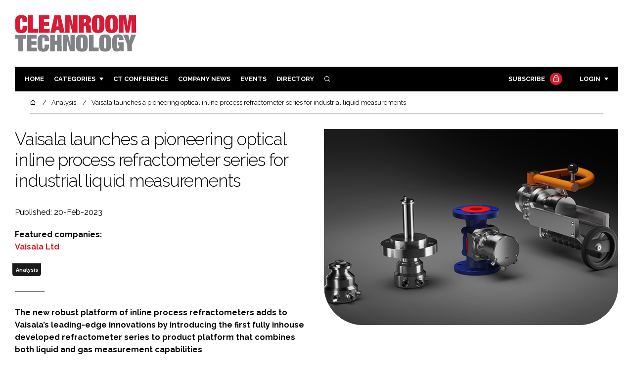

--- FILE ---
content_type: text/html; charset=UTF-8
request_url: https://cleanroomtechnology.com/vaisala-launches-a-pioneering-optical-inline-process-refractometer-series-for-industrial-liquid-measurements-206939
body_size: 14031
content:
<!DOCTYPE html>
<html lang="en">
<head>
            <!-- Google Tag Manager -->
        <script>(function (w, d, s, l, i) {
                w[l] = w[l] || [];
                w[l].push({
                    'gtm.start':
                        new Date().getTime(), event: 'gtm.js'
                });
                var f = d.getElementsByTagName(s)[0],
                    j = d.createElement(s), dl = l != 'dataLayer' ? '&l=' + l : '';
                j.async = true;
                j.src =
                    'https://www.googletagmanager.com/gtm.js?id=' + i + dl;
                f.parentNode.insertBefore(j, f);
            })(window, document, 'script', 'dataLayer', 'GTM-NRJW8R6');</script>
        <!-- End Google Tag Manager -->
        <meta charset="UTF-8">
    <title>Vaisala launches a pioneering optical inline process refractometer series for industrial liquid measurements</title>
    <meta name="viewport" content="width=device-width, initial-scale=1.0">
    <meta name="theme-color" content="#FFF">
    <meta name="author" content="">
    <meta name="google-site-verification" content="bD4tV4Sl-EwlSwu4w1alwBUpBtTV_kAj0pkGjAarY-w">
    <meta name="yandex-verification" content="52377bb9620367bb">
    <meta itemprop="url" content="https://cleanroomtechnology.com/">
    <meta name="keywords" content="">
    <meta name="description" content="The new robust platform of inline process refractometers adds to Vaisala’s leading-edge innovations by introducing the first fully inhouse developed refractometer series to product platform that combines both liquid and gas measurement capabilities">
            <link rel="icon" type="image/ico" href="/favicon.ico">
            <link rel="canonical" href="https://cleanroomtechnology.com/vaisala-launches-a-pioneering-optical-inline-process-refractometer-series-for-industrial-liquid-measurements-206939" />
    <meta property="og:url" content="https://cleanroomtechnology.com/vaisala-launches-a-pioneering-optical-inline-process-refractometer-series-for-industrial-liquid-measurements-206939">
    <meta property="og:title" content="Vaisala launches a pioneering optical inline process refractometer series for industrial liquid measurements">
    <meta property="og:description" content="The new robust platform of inline process refractometers adds to Vaisala’s leading-edge innovations by introducing the first fully inhouse developed refractometer series to product platform that combines both liquid and gas measurement capabilities">
            <meta property="og:image"
              content="/article-image-alias/vaisala-launches-a-pioneering-optical-inline.jpeg">
        <meta property="og:image:alt" content="Vaisala launches a pioneering optical inline process refractometer series for industrial liquid measurements">
    <meta name="twitter:card" content="summary_large_image">
    <meta name="twitter:site" content="CRTmagazine">
    <meta name="twitter:creator" content="@hpcimedia">
    <meta name="twitter:title" content="Vaisala launches a pioneering optical inline process refractometer series for industrial liquid measurements">
    <meta name="twitter:description" content="The new robust platform of inline process refractometers adds to Vaisala’s leading-edge innovations by introducing the first fully inhouse developed refractometer series to product platform that combines both liquid and gas measurement capabilities">
            <meta name="twitter:image"
              content="/article-image-alias/vaisala-launches-a-pioneering-optical-inline.jpeg">
        <link href="https://cdn.jsdelivr.net/npm/remixicon@3.2.0/fonts/remixicon.css" rel="stylesheet">
    <link rel="preconnect" href="https://fonts.googleapis.com">
    <link rel="preconnect" href="https://fonts.gstatic.com" crossorigin>
    <link href="https://fonts.googleapis.com/css2?family=Raleway:ital,wght@0,300;0,400;0,700;1,400;1,900&display=swap" rel="stylesheet">
            <link rel="stylesheet" href="/build/app_cleanroomtechnology.com.e2855a06.css">
                <script src="/build/runtime.1b5762f4.js" defer></script><script src="/build/app_cleanroomtechnology.com.85570ed0.js" defer></script>
        <script>
        document.addEventListener('DOMContentLoaded', function () {
                                    
            const cachedAdResponses = [];
            const lazyAdViewObserver = new IntersectionObserver(handleAdView, { threshold: [0.5] });
            const lazyImageObserver = new IntersectionObserver(handleLazyImages, { threshold: 0.05 });
            const lazyCSSBGImageObserver = new IntersectionObserver(handleLazyBGImages, { threshold: 0.05 });

            // Initialize
            reloadAds();
            observeImagesAndBG();

            // Event listeners
            window.addEventListener('resize', reloadAds);
            document.querySelector('.nav-toggler').addEventListener('click', toggleNav);
            document.querySelector('.search-dropdown .close-btn').addEventListener('click', closeSearchDropdown);
            document.querySelectorAll('.has-sub a').forEach(element => {
                element.addEventListener('click', () => toggleSubMenu(element));
            });

            // Functions
            function reloadAds() {
                document.querySelectorAll('.a1ds > a').forEach(generateAdViewEvent);
            }

            function handleAdView(entries) {
                entries.forEach(entry => {
                    if (entry.isIntersecting && entry.intersectionRatio > 0.5) {
                        lazyAdViewObserver.unobserve(entry.target);
                        confirmAdViewEvent(entry.target);
                    }
                });
            }

            function handleLazyImages(entries) {
                entries.forEach(entry => {
                    if (entry.isIntersecting) {
                        entry.target.childNodes.forEach(replacePictureSourceAndImgSets);
                        lazyImageObserver.unobserve(entry.target);
                    }
                });
            }

            function handleLazyBGImages(entries) {
                entries.forEach(entry => {
                    if (entry.isIntersecting) {
                        const realImageUrl = entry.target.getAttribute('data-bg');
                        entry.target.style.backgroundImage = `url(${realImageUrl})`;
                        lazyCSSBGImageObserver.unobserve(entry.target);
                    }
                });
            }

            function toggleNav() {
                const mainNavWrapper = document.querySelector('.main-nav-wrapper');
                mainNavWrapper.classList.toggle('open');
                this.classList.toggle('toggle-active');
            }

            function closeSearchDropdown() {
                document.querySelector('.search-dropdown').classList.remove('open');
            }

            function toggleSubMenu(element) {
                const parent = element.parentElement;
                const isOpen = parent.classList.toggle('open');
                if (isOpen) {
                    document.querySelectorAll('.has-sub').forEach(subElement => {
                        if (subElement !== parent) subElement.classList.remove('open');
                    });
                }
            }

            function generateAdViewEvent(element) {
                if (element.hasAttribute('data-is-loaded') || !element.dataset.url || !element.hasAttribute('data-is-mobile')) {
                    return;
                }
                const uniqueId = element.getAttribute('data-unique-id');
                if (uniqueId && cachedAdResponses[uniqueId]) {
                    return;
                }
                if (element.hasAttribute('data-is-mobile')) {
                    if ('1' === element.getAttribute('data-is-mobile') && !window.matchMedia("(max-width: 768px)").matches
                        || '0' === element.getAttribute('data-is-mobile') && window.matchMedia("(max-width: 768px)").matches) {
                        return;
                    }
                }
                const xhr = new XMLHttpRequest();
                xhr.onreadystatechange = function () {
                    if (this.readyState === 4 && this.status === 200) {
                        const data = JSON.parse(this.responseText);
                        element.href = data.redirect_url;
                        element.dataset.confirmUrl = data.confirm_url;
                        element.dataset.closeUrl = data.close_url;
                        lazyAdViewObserver.observe(element);
                        element.setAttribute('data-is-loaded', 'true');
                        cachedAdResponses[uniqueId] = element;
                    }
                };
                xhr.open('POST', element.dataset.url, true); // ASynchronous request
                xhr.send();
            }

            function confirmAdViewEvent(element) {
                if (element.dataset.confirmUrl) {
                    const xhr = new XMLHttpRequest();
                    xhr.open('POST', element.dataset.confirmUrl, true);
                    xhr.send();
                }
            }

            function replacePictureSourceAndImgSets(element) {
                if (element.tagName === 'SOURCE') {
                    element.srcset = element.dataset.srcset;
                    delete element.dataset.srcset;
                } else if (element.tagName === 'IMG' && element.dataset.src) {
                    element.src = element.dataset.src;
                    delete element.dataset.src;
                }
            }

            function observeImagesAndBG() {
                document.querySelectorAll('picture').forEach(element => lazyImageObserver.observe(element));
                document.querySelectorAll('[data-bg]').forEach(img => lazyCSSBGImageObserver.observe(img));
            }
        });
    </script>

</head>
<body>
    <!-- Google Tag Manager (noscript) -->
    <noscript>
        <iframe src="https://www.googletagmanager.com/ns.html?id=GTM-NRJW8R6"
                height="0" width="0" style="display:none;visibility:hidden"></iframe>
    </noscript>
    <!-- End Google Tag Manager (noscript) -->
<header class="header">
    <div class="width-container wide">
        <div class="padding">
            <div class="header-top flex-mob-up align-items-center-mob-up justify-content-space-between-mob-up">
                <a href="https://cleanroomtechnology.com/" class="logo">
                    <img alt="Cleanroom Technology" src="/images/logo.svg"/>
                </a>
                                            </div>
            <div class="header-bottom">
                <nav class="main-nav-wrapper flex-sm-up align-items-center-sm-up justify-content-space-between-sm-up">
                    <button class="nav-toggler hide-show-sm-down" type="button" data-toggle="collapse"
                            aria-expanded="false"
                            aria-label="Toggle navigation"><span class="navbar-toggler-icon"><span></span></span>
                    </button>
                    <ul class="main-nav">
                                                                        <li><a href="/">Home</a></li>
                                                    <li class="has-sub"><a href="#">Categories</a>
                                <div class="dropdown wide">
                                    <ul>
                                                                                    <li itemprop="itemListElement" itemscope
                                                itemtype="https://schema.org/ListItem">
                                                <a itemprop="item"
                                                   title="Pharmaceutical"
                                                   href="/tag/pharmaceutical"><span
                                                            itemprop="name">Pharmaceutical</span>
                                                    <meta itemprop="position" content="1">
                                                </a>
                                            </li>
                                                                                    <li itemprop="itemListElement" itemscope
                                                itemtype="https://schema.org/ListItem">
                                                <a itemprop="item"
                                                   title="Hi Tech Manufacturing"
                                                   href="/tag/hi-tech-manufacturing"><span
                                                            itemprop="name">Hi Tech Manufacturing</span>
                                                    <meta itemprop="position" content="1">
                                                </a>
                                            </li>
                                                                                    <li itemprop="itemListElement" itemscope
                                                itemtype="https://schema.org/ListItem">
                                                <a itemprop="item"
                                                   title="Food"
                                                   href="/tag/food"><span
                                                            itemprop="name">Food</span>
                                                    <meta itemprop="position" content="1">
                                                </a>
                                            </li>
                                                                                    <li itemprop="itemListElement" itemscope
                                                itemtype="https://schema.org/ListItem">
                                                <a itemprop="item"
                                                   title="Finance"
                                                   href="/tag/finance"><span
                                                            itemprop="name">Finance</span>
                                                    <meta itemprop="position" content="1">
                                                </a>
                                            </li>
                                                                            </ul>
                                    <ul>
                                                                                    <li itemprop="itemListElement" itemscope
                                                itemtype="https://schema.org/ListItem">
                                                <a itemprop="item"
                                                   title="Design &amp; Build"
                                                   href="/tag/design-and-build"><span
                                                            itemprop="name">Design &amp; Build</span>
                                                    <meta itemprop="position" content="1">
                                                </a>
                                            </li>
                                                                                    <li itemprop="itemListElement" itemscope
                                                itemtype="https://schema.org/ListItem">
                                                <a itemprop="item"
                                                   title="Containment"
                                                   href="/tag/containment"><span
                                                            itemprop="name">Containment</span>
                                                    <meta itemprop="position" content="1">
                                                </a>
                                            </li>
                                                                                    <li itemprop="itemListElement" itemscope
                                                itemtype="https://schema.org/ListItem">
                                                <a itemprop="item"
                                                   title="Cleaning"
                                                   href="/tag/cleaning"><span
                                                            itemprop="name">Cleaning</span>
                                                    <meta itemprop="position" content="1">
                                                </a>
                                            </li>
                                                                                    <li itemprop="itemListElement" itemscope
                                                itemtype="https://schema.org/ListItem">
                                                <a itemprop="item"
                                                   title="Sustainability"
                                                   href="/tag/sustainability"><span
                                                            itemprop="name">Sustainability</span>
                                                    <meta itemprop="position" content="1">
                                                </a>
                                            </li>
                                                                                    <li itemprop="itemListElement" itemscope
                                                itemtype="https://schema.org/ListItem">
                                                <a itemprop="item"
                                                   title="HVAC"
                                                   href="/tag/hvac"><span
                                                            itemprop="name">HVAC</span>
                                                    <meta itemprop="position" content="1">
                                                </a>
                                            </li>
                                                                                    <li itemprop="itemListElement" itemscope
                                                itemtype="https://schema.org/ListItem">
                                                <a itemprop="item"
                                                   title="Personal Protection"
                                                   href="/tag/personal-protection"><span
                                                            itemprop="name">Personal Protection</span>
                                                    <meta itemprop="position" content="1">
                                                </a>
                                            </li>
                                                                                    <li itemprop="itemListElement" itemscope
                                                itemtype="https://schema.org/ListItem">
                                                <a itemprop="item"
                                                   title="Regulatory"
                                                   href="/tag/regulatory"><span
                                                            itemprop="name">Regulatory</span>
                                                    <meta itemprop="position" content="1">
                                                </a>
                                            </li>
                                                                            </ul>
                                </div>
                            </li>
                                                                            <li>
                                <a title="Cleanroom Technology" href="/tag/cleanroom-conference-uk-singapore">CT CONFERENCE</a>
                            </li>
                                                                            <li><a href="/jobs">Company News</a></li>
                                                <li><a href="/events">Events</a></li>
                        <li><a title="Directory" href="/directory">Directory</a></li>

                        <li class="has-sub search-dropdown"><a href="#"><i class="ri-search-line" aria-hidden="true"
                                                                           focusable="false"></i><span
                                        class="visually-hidden">Search</span></a>
                            <div class="dropdown">
                                <ul>
                                    <li itemscope itemtype="https://schema.org/WebSite">
                                        <meta itemprop="url" content="https://cleanroomtechnology.com/"/>
                                        <form class="colourway02 transparent-background" method="get" action="/search"
                                              itemprop="potentialAction" itemscope
                                              itemtype="https://schema.org/SearchAction">
                                            <div class="input-group">
                                                <input type="search" id="q" name="q" data-autocomplete-url="/ajax"
                                                       data-autocomplete-field="title" itemprop="query-input"
                                                       placeholder="Enter search term"
                                                       class="js-autocomplete form-control ui-autocomplete-input"
                                                       aria-describedby="search-addon" autocomplete="off">
                                                <meta itemprop="target"
                                                      content="https://cleanroomtechnology.com/search?q={q}">
                                                <button class="icon-btn" type="submit" id="search-addon">
                                                    <i aria-hidden="true" focusable="false"
                                                       class="ri-search-line ri-xl"></i>
                                                </button>
                                            </div>
                                            <span class="close-btn"><i aria-hidden="true" focusable="false" class="ri-close-line ri-xl"></i>Close search</span>
                                        </form>
                                    </li>
                                </ul>
                            </div>
                    </ul>
                                                                        <ul class="subscriber-nav logged-out">
                                <li class="subscribe-link"><a
                                            href="https://hpcimedia.com/service/signup-campaign/CTSub">Subscribe
                                        <div class="locked-story">
                                            <div class="locked-story-inner"><i aria-hidden="true" focusable="false"
                                                                               class="ri-lock-line"></i></div>
                                        </div>
                                    </a></li>
                                <li class="has-sub subscriber-dropdown"><a href="#">Login</a>
                                        <div class="dropdown">
        <ul>
            <li>
                <form name="custom_user_authentication_form" method="post" action="/authentication" class="colourway02 transparent-background">
                
                <div class="icon-input-wrapper">
                    <i class="ri-mail-line ri-xl" aria-hidden="true" focusable="false"><span class="visually-hidden">Password</span></i>
                    <input type="email" id="custom_user_authentication_form_email" name="custom_user_authentication_form[email]" required="required" placeholder="Email" class="form-control" />
                </div>
                <div class="icon-input-wrapper">
                    <i class="ri-key-line ri-xl" aria-hidden="true" focusable="false"><span class="visually-hidden">Password</span></i>
                    <input type="password" id="custom_user_authentication_form_password" name="custom_user_authentication_form[password]" required="required" placeholder="Password" class="form-control" />
                </div>
                <div class="checkbox-wrapper">
                    <div class="mb-3"><div class="form-check"><input type="checkbox" id="custom_user_authentication_form__remember_me" name="custom_user_authentication_form[_remember_me]" class="form-check-input form-check-input" value="1" />
        <label class="form-check-label form-check-label" for="custom_user_authentication_form__remember_me">Remember me</label></div></div>
                </div>
                <input type="submit" class="btn btn-sm btn-dark m-2 hovered-shadow" value="Sign In">
                <a class="forgot-password-link-wrapper" href="mailto:subscriptions@hpcimedia.com?subject=Forgot password&body=Hello, I forgot my password">Forgot
                    password?</a>
                <span class="close-btn"> <i aria-hidden="true" focusable="false" class="ri-close-line ri-xl"></i>Close login form</span>
                
                </form>
            </li>
        </ul>
    </div>



                                </li>
                            </ul>

                            <script>
                                document.addEventListener("DOMContentLoaded", function () {
                                    document.querySelector('.subscriber-dropdown .close-btn').addEventListener('click', function () {
                                        document.querySelector('.subscriber-dropdown').classList.remove('open');
                                    });
                                });
                            </script>
                                                            </nav>
            </div>
                    </div>
    </div>
</header>
    <nav class="breadcrumb">
        <div class="width-container wide">
            <ul id="wo-breadcrumbs" class="breadcrumb" itemscope itemtype="http://schema.org/BreadcrumbList">
                <li itemprop="itemListElement" itemscope itemtype="http://schema.org/ListItem">
                    <a href="/" itemprop="item">
                        <i class="ri-home-5-line" aria-hidden="true" focusable="false"></i>
                        <span class="visually-hidden">Home</span>
                    </a>
                    <meta itemprop="name" content="Home"/>
                    <meta itemprop="position" content="1"/>
                </li>

                                    <li                            itemprop="itemListElement" itemscope itemtype="http://schema.org/ListItem">
                                                <a href="/tag/analysis" itemprop="item">
                    <span itemprop="name">
                        Analysis                    </span>
                        </a>
                        <meta itemprop="position" content="2"/>
                    </li>
                                    <li                            itemprop="itemListElement" itemscope itemtype="http://schema.org/ListItem">
                                                <a href="/vaisala-launches-a-pioneering-optical-inline-process-refractometer-series-for-industrial-liquid-measurements-206939" itemprop="item">
                    <span itemprop="name">
                        Vaisala launches a pioneering optical inline process refractometer series for industrial liquid measurements                    </span>
                        </a>
                        <meta itemprop="position" content="3"/>
                    </li>
                            </ul>
        </div>
    </nav>


<div class="main">
                            <header class="article-header">
                        <div class="width-container wide">
                <div class="padding">
                    <div class="grid flex-mob-row">
                        <div class="column06 flex-sm-up align-items-center-sm-up mob-order02">
                            <div class="article-intro">
    <h1>Vaisala launches a pioneering optical inline process refractometer series for industrial liquid measurements
            </h1>
    <byline>
                Published: 20-Feb-2023
    </byline>

            <byline class="featured-companies-byline">
            <strong>Featured companies:</strong>
                            <a href="/vaisala-ltd-54702"><strong>Vaisala Ltd</strong></a>
                    </byline>
    
            <byline class="tags-byline">
            <div class="tags-background">
                                  <a href="/tag/analysis">Analysis</a>
                           </div>
        </byline>
    
    <p>The new robust platform of inline process refractometers adds to Vaisala’s leading-edge innovations by introducing the first fully inhouse developed refractometer series to product platform that combines both liquid and gas measurement capabilities</p>
</div>                        </div>
                        <div class="column06 mob-order01">
                                                        <div class="featured-image">
                                <div
                                        class="featured-image-inner article-featured-image "
                                        data-bg="/article-image-alias/vaisala-launches-a-pioneering-optical-inline.jpeg">
                                </div>
                            </div>
                        </div>
                    </div>
                </div>
            </div>
        </header>
    
    <div class="width-container">
        <div class="padding">
            <div class="article-wrapper flex-md-up justify-content-space-between-md-up">
                <article class="article">
                    
                    <p></p>

<p>Vaisala, a global leader in weather, environmental, and industrial measurements continues to strengthen its spearheading industrial product ecosystem by unveiling a next-generation process refractometer platform <a href="https://www.vaisala.com/en/industrial-measurements/products/liquid-concentration" target="_blank">Polaris<sup>TM</sup></a>. The products are designed to optimise industrial manufacturing processes, product quality, enhance productivity, and save resources, energy, and time in various industries and hundreds of industrial applications.</p>

<h4>Unique product platform for liquid measurement needs in industrial processes</h4>

<p>With the launch of its Polaris Process Refractometer product family Vaisala offers the most modern product platform for liquid measurement needs that brings together Vaisala’s over 85 years of measurement excellence with the latest liquid measurements expertise.</p>

<p>“We are thrilled to introduce Vaisala Polaris which bundles together Vaisala’s measurement and application expertise, innovative technology, world-leading measurement capabilities, and industry-known robustness. All this boosted with Vaisala’s state-of-art production system, which brings added value to customers through product quality and short delivery times,” comments Product Manager Jarkko Ruonala from Vaisala.</p>

<p>The launched refractometer platform further strengthens Vaisala’s modular Indigo measurement ecosystem.</p>

<p>Ruonala says: “The Polaris product family is designed to work seamlessly, out of the box, with <a href="https://www.vaisala.com/en/products/polaris/indigo520-for-process-refractometers" target="_blank">Vaisala’s Indigo520 transmitters for process refractometers</a>. By unveiling the Indigo connectivity to our refractometer customers, we are bringing more choices to their fingertips. Combining liquid and gas measurement possibilities is what makes the platform utterly unique.”</p>

<h4>Vaisala Polaris Process Refractometers</h4>

<p>Vaisala’s process refractometers are used for inline liquid concentration measurements for various industries, installation positions, and applications. The real-time measurement data they produce of the process enable advanced and accurate process control enhancing the manufacturing process. Consequently, with the improved process efficiency the energy and resources are used less, the end-<br />
product quality improves which brings less waste and better productivity and yield to the customers.</p>

<p>Vaisala&#39;s process refractometer can measure various liquid concentrations through refractive index, inline, an in real-time. Processes include evaporation, distillation, fermentation, blending, filtration, crystallisation, interface detection, dilution, extraction and more.</p>

<p><strong>Vaisala Polaris™ PR53AC Process Refractometer</strong> and <strong>Vaisala Polaris™ PR53AP Process Refractometer</strong> are designed for hygienic applications in food and beverage, and life science industries, and for OEM customers. They measure Brix and other concentrations inline accurately and in real time.</p>

<p><strong>Vaisala Polaris™ PR53GP Process Refractometer </strong>is for oil & gas, chemical, sugar, and sweetener industry. It measures concentrations of sugars, acids, alkaline solutions, alcohols, hydrocarbons, solvents, and in various other solutions.</p>

<p><strong>Vaisala Polaris™ PR53GC Process Refractometer</strong> is optimised to chemical industry, where it measures concentrations of acids, alkaline solutions, alcohols, hydrocarbons, solvents, and various other solutions.</p>

<p>In pulp & paper industry <strong>Vaisala Polaris™ PR53SD SAFE-DRIVE Process Refractometer </strong>measures the total dissolved solids and other concentrations. The unique design of the retractor tool and the isolation valve ensures operator safety during insertion and removal of the sensor, which can be done without depressurising the line.</p>

<p><strong>Vaisala Polaris™ PR53W Process Refractometer </strong>measures sulphuric acid, hydrochloric acid (HCI), sodium hydroxide, and other aggressive chemicals directly inline in the chemical, metal, and mining industries.</p>

<p><strong>Vaisala Polaris™ PR53M Process Refractometer</strong> helps chemical and semiconductor industries in measuring hydrochloric acid (HCI), sodium hydroxide, sodium chloride, sulphuric acid, and other aggressive chemicals directly inline.</p>

<p><strong>Vaisala Indigo520 Transmitter for process refractometers</strong> allows connectivity with all Indigo products including the liquid and gas measurements alike, for parameters such as temperature, relative humidity, carbon dioxide, and vaporised hydrogen peroxide. Indigo520 transmitter also provides user interface and data visualisation through touch panel display, data logging, wash control, settings, and service updates.</p>

<p>The Polaris product range will be globally available during 2023.</p>

                    <section class="article-footer">
                        <div class="social-share-nav">
    <ul>
        <li>
            <a href="https://www.linkedin.com/shareArticle?mini=true&url=https://cleanroomtechnology.com/vaisala-launches-a-pioneering-optical-inline-process-refractometer-series-for-industrial-liquid-measurements-206939&title=Vaisala%20launches%20a%20pioneering%20optical%20inline%20process%20refractometer%20series%20for%20industrial%20liquid%20measurements&summary=The%20new%20robust%20platform%20of%20inline%20process%20refractometers%20adds%20to%20Vaisala%E2%80%99s%20leading-edge%20innovations%20by%20introducing%20the%20first%20fully%20inhouse%20developed%20refractometer%20series%20to%20product%20platform%20that%20combines%20both%20liquid%20and%20gas%20measurement%20capabilities&source=https%3A%2F%2Fcleanroomtechnology.com%2Fvaisala-launches-a-pioneering-optical-inline-process-refractometer-series-for-industrial-liquid-measurements-206939"
               target="_blank"
               title="Share on LinkedIn">
                <i aria-hidden="true" class="circle-icon large ri-linkedin-fill"></i>
                <span class="visually-hidden">Share on LinkedIn</span>
            </a>
        </li>
        <li>
            <a href="https://www.facebook.com/sharer/sharer.php?u=https%3A%2F%2Fcleanroomtechnology.com%2Fvaisala-launches-a-pioneering-optical-inline-process-refractometer-series-for-industrial-liquid-measurements-206939"
               target="_blank"
               title="Share on Facebook">
                <i aria-hidden="true" class="circle-icon large ri-facebook-fill"></i>
                <span class="visually-hidden">Share on Facebook</span>
            </a>
        </li>
    </ul>
</div>
                                                                            <div class="block block-companies large single">
                                                                    <h3 class="has-icon block-header"><i class="ri-team-line" aria-hidden="true"
                                                                         focusable="false"></i>Featured companies</h3>
                                                                <div class="block-inner">
                                    <div class="block-grid">
                                                                                                                                    <a class="tip-trigger grid-item" href="/vaisala-ltd-54702" class="grid-item">
                                                                                                            <span class="logo"><img src="/article-image-alias/vaisala-ltd.jpg"/>
                                                            <span class="visually-hidden">Vaisala Ltd</span>

                                                        </span>
                                                    
                                                                                                            <span class="excerpt">Vaisala provides environmental measurement instruments and continuous monitoring systems for critical life science applications.</span>
                                                                                                    </a>
                                                                                                                        </div>
                                                                        <a title="Directory" href="/directory"><span class="read-more arrow-link">See more</span></a>
                                </div>
                            </div>

                    </section>
                </article>
                <sidebar class="sidebar">
                                        
                                                                <div class="block tip-trigger">
                    <h3 class="has-icon block-header"><i class=" ri-heart-line" aria-hidden="true" focusable="false"></i>You may also like</h3>
                    <div class="block-inner">
                                                                            <a href="/tag/analysis"
                               class="category-label">Analysis</a>
                                                <a href="/vaisala-introduces-probe-recalibration-and-reuse-service">
                            <div class="featured-image">
                                <div class="featured-image-inner" data-bg="/article-image-alias/vaisala-introduces-probe-recalibration-and-reuse.jpg"></div>
                            </div>
                            <h3>Vaisala introduces probe recalibration and reuse service</h3>
                            <span class="read-more arrow-link">Read more</span>
                            <div class="tooltip">Specialists in measurement technologies, Vaisala, has launched an innovative new instrumentation service, &#039;Vaisala Circular&#039;, a comprehensive service platform designed to ensure that measurements are as accurate, uninterrupted and reliable as possible, in the long-term.
                                </div>
                        </a>
                    </div>
                </div>
                                                                                                                                                                                                                                        
                        <div class="block block-top-five">
        <h3 class="has-icon block-header"><i class=" ri-arrow-right-up-line" aria-hidden="true" focusable="false"></i>Trending
            Articles</h3>
        <div class="block-inner">
            <ol>
                                    <li>
                                                <div class="tip-trigger">
                            <a href="/use-of-new-iso-14644-17-cleanroom-standard">
                                Use of new ISO 14644-17 cleanroom standard in contamination control
                                <span class="tooltip">In 2021 the ISO 14644 cleanroom standard part 17 on the control of macroparticles with the title “Particle deposition rate applications” was published. But how does it work in real life application? Koos Agricola from Brookhuis explains
                                                                    </span>
                            </a>
                        </div>
                    </li>
                                    <li>
                                                <div class="tip-trigger">
                            <a href="/spetec-celebrates-its-35th-company-anniversary-208647">
                                Spetec celebrates its 35th company anniversary
                                <span class="tooltip">Founded in 1987 as a one-man operation by Friedhelm Rickert, Spetec initially started off by offering service and spare parts sales for commercial ICP spectrometers and has evolved into much more than that
                                                                    </span>
                            </a>
                        </div>
                    </li>
                                    <li>
                                                <div class="tip-trigger">
                            <a href="/continuous-monitoring-a-look-at-automated-settle-plate">
                                Continuous cleanroom monitoring: A look at automated settle plate handling
                                <span class="tooltip">Continuous monitoring is becoming increasingly important in the most critical areas like class A and B of aseptic manufacturing or ATMP production, Miriam Schönenberger and Florian Blum from MVB discuss how it can be implemented in the best possible way
                                                                    </span>
                            </a>
                        </div>
                    </li>
                                    <li>
                                                <div class="tip-trigger">
                            <a href="/use-of-conductivity-as-a-tool-for-on-site-residue-management-and-definition-of-smart-cleanroom-regimes-209611">
                                Use of conductivity as a tool for on-site residue management and definition of smart cleanroom regimes
                                <span class="tooltip">Various methods and techniques are available for the quantification of residues, from qualitative analytical methods like liquid or gas-chromatography, or Titration through to quantitative methods such as UV, IR, or conductivity. This article focuses on conductivity and proving its practical uses.                 Words by Ecolab&#039;s Dr Andreas Krause,  Matthew Cokely, Laura Brennan &amp; Aneta Schimanowitz
                                                                    </span>
                            </a>
                        </div>
                    </li>
                                    <li>
                                                <div class="tip-trigger">
                            <a href="/a-guide-to-choosing-the-best-particle-sample-point-location-204003">
                                A guide to choosing the best particle sample point location
                                <span class="tooltip">Particle counting in pharmaceutical applications can be clearly segregated into one of three categories: certification, qualification and monitoring. Each category requires a different approach as explained by PMS&#039; Mark Hallworth
                                                                    </span>
                            </a>
                        </div>
                    </li>
                            </ol>
        </div>
    </div>
                                            <div class="block block-companies">
                            <h3 class="has-icon block-header"><i class=" ri-team-line" aria-hidden="true" focusable="false"></i>Relevant companies</h3>
                            <div class="block-inner">
                                <div class="block-grid">
                                                                            <a class="tip-trigger" href="/vaisala-ltd-54702" class="grid-item">
                                                                                            <span class="logo">
                                                    <img src="/article-image-alias/vaisala-ltd.jpg"/>
                                                    <span class="visually-hidden">Vaisala Ltd</span>
                                                </span>
                                            
                                                                                    </a>
                                                                    </div>
                                <a title="Directory" href="/directory"><span class="read-more arrow-link">See more</span></a>
                            </div>
                        </div>
                    
                        <div class="block block-event">
        <h3 class="has-icon block-header"><i class=" ri-calendar-close-line" aria-hidden="true" focusable="false"></i>Upcoming
            event</h3>
        <div class="block-inner">
            <a href="/cphi-middle-east-and-africa-font-color-red-sup-i-postponed-i-sup-font--185109"
               class="block-inner event-block">
          <span>
            <i class="ri-calendar-event-line ri-2x"></i>
            <h3>CPhI Middle East</h3>
            <byline>8–10 December 2024 | Conference | Riyadh, Saudi Arabia</byline>
          </span>
            </a>
            <a href="/events"><span
                        class="read-more arrow-link">See all</span></a>
        </div>
    </div>
                </sidebar>
            </div>
        </div>
    </div>

    <script>
        document.addEventListener("DOMContentLoaded", function () {
        // Replace &nbsp; in blockquote elements
        document.querySelectorAll("blockquote").forEach(function(blockquote) {
                blockquote.innerHTML = blockquote.innerHTML.replace(/&nbsp;/g, '');
            });

        /* FitVids 1.1 - Vanilla JS version */
        (function () {
            function fitVids(selector, options = {}) {
                const settings = {
                    customSelector: options.customSelector || null,
                    ignore: options.ignore || null,
                };

                if (!document.getElementById("fit-vids-style")) {
                    const css = `
                        .fluid-width-video-wrapper {
                            width: 100%;
                            position: relative;
                            padding: 0;
                        }
                        .fluid-width-video-wrapper iframe,
                        .fluid-width-video-wrapper object,
                        .fluid-width-video-wrapper embed {
                            position: absolute;
                            top: 0;
                            left: 0;
                            width: 100%;
                            height: 100%;
                }
                    `;
                    const style = document.createElement("style");
                    style.id = "fit-vids-style";
                    style.innerHTML = css;
                    document.head.appendChild(style);
                }

                const selectors = [
                    'iframe[src*="player.vimeo.com"]',
                    'iframe[src*="youtube.com"]',
                    'iframe[src*="youtube-nocookie.com"]',
                    'iframe[src*="kickstarter.com"][src*="video.html"]',
                    'object',
                    'embed',
                ];

                if (settings.customSelector) {
                    selectors.push(settings.customSelector);
                }

                const ignoreList = settings.ignore ? `.fitvidsignore, ${settings.ignore}` : ".fitvidsignore";

                document.querySelectorAll(selector).forEach(function(element) {
                    const videos = element.querySelectorAll(selectors.join(","));
                    videos.forEach(function(video) {
                        if (video.closest(ignoreList)) return;
                        if (video.tagName.toLowerCase() === "embed" && video.closest("object")) return;
                        if (video.closest(".fluid-width-video-wrapper")) return;

                        let height = video.tagName.toLowerCase() === "object" || !isNaN(parseInt(video.height)) ? parseInt(video.height) : video.clientHeight;
                        let width = !isNaN(parseInt(video.width)) ? parseInt(video.width) : video.clientWidth;
                        let aspectRatio = height / width;

                        const wrapper = document.createElement("div");
                        wrapper.className = "fluid-width-video-wrapper";
                        wrapper.style.paddingTop = (aspectRatio * 100) + "%";
                    video.parentNode.insertBefore(wrapper, video);
                    wrapper.appendChild(video);
                        video.removeAttribute("height");
                        video.removeAttribute("width");
                    });
                });
            }

            // Initialize FitVids on ".main" selector
            fitVids(".main");

            // Script for ad insertion based on article length and children count
            const regex = /(<([^>]+)>|\r\n|\n|\r)/ig;
            const primaryAd = document.querySelector('.mobile-ad-01')?.innerHTML || '';
            const secondaryAd = document.querySelector('.mobile-ad-02')?.innerHTML || '';
            const tertiaryAd = document.querySelector('.mobile-ad-03')?.innerHTML || '';

            const articleHeaderHeight = document.querySelector('.header')?.offsetHeight || 0;
            const articleContentHeight = document.querySelector('.article-header')?.offsetHeight + document.querySelector('.article')?.offsetHeight || 0;
            const article = document.querySelector('.article')?.textContent || '';
            const articleChildrenCount = document.querySelector('.article')?.children.length || 0;
            const articleCharCount = article.replace(regex, "").length;

            let childCount = 1;
            if (articleCharCount > 2000 && articleChildrenCount >= 10) {
                Array.from(document.querySelector('.article').children).forEach(function(para) {
                    const position = para.getBoundingClientRect().top;
                    if (childCount === 3) para.insertAdjacentHTML("afterend", primaryAd);
                    if (childCount === 7) para.insertAdjacentHTML("afterend", secondaryAd);
                    if (childCount === articleChildrenCount) para.insertAdjacentHTML("beforebegin", tertiaryAd);
                        childCount++;
                    });
                }
        })();
    });
    </script>
            <section class="you-may-also-like">
    <h2 class="span-header"><span>You may also like</span></h2>
    <div class="width-container wide">
        <div class="padding">
            <div class="fixed-grid">
                                                        <div class="block half-mob">
                                                <div class="block-inner tip-trigger">
                                                            <a href="/tag/analysis"
                                   class="category-label">Analysis</a>
                                                        <a href="/vaisala-introduces-probe-recalibration-and-reuse-service">
                                <div class="featured-image">
                                                                            <div class="featured-image-inner"
                                             data-bg="/article-image-alias/vaisala-introduces-probe-recalibration-and-reuse.jpg"></div>
                                                                    </div>
                                <h3>Vaisala introduces probe recalibration and reuse service</h3>
                                <div class="tooltip above">Specialists in measurement technologies, Vaisala, has launched an innovative new instrumentation service, &#039;Vaisala Circular&#039;, a comprehensive service platform designed to ensure that measurements are as accurate, uninterrupted and reliable as possible, in the long-term.
                                                                    </div>
                                <!--span class="read-more arrow-link">Read more</span-->
                            </a>
                        </div>
                    </div>
                                                        <div class="block half-mob">
                                                <div class="block-inner tip-trigger">
                                                            <a href="/tag/hvac"
                                   class="category-label">HVAC</a>
                                                        <a href="/vaisala-launches-new-measurement-probe-for-improved-dry-1">
                                <div class="featured-image">
                                                                            <div class="featured-image-inner"
                                             data-bg="/article-image-alias/vaisala-launches-new-measurement-probe-for-3.jpg"></div>
                                                                    </div>
                                <h3>Vaisala launches new measurement probe for improved dry room control</h3>
                                <div class="tooltip above">The measurement instrument manufacturer has launched the new DMP1 Dew Point and Temperature Probe that solves industry issues with bulky sensors, limited measurement range and a slow response
                                                                    </div>
                                <!--span class="read-more arrow-link">Read more</span-->
                            </a>
                        </div>
                    </div>
                                                        <div class="block half-mob">
                                                <div class="block-inner tip-trigger">
                                                            <a href="/tag/analysis"
                                   class="category-label">Analysis</a>
                                                        <a href="/northx-biologics-chooses-vaisala-for-environmental-monitoring-revamp-211324">
                                <div class="featured-image">
                                                                            <div class="featured-image-inner"
                                             data-bg="/article-image-alias/northx-biologics-chooses-vaisala-for-environmental.jpeg"></div>
                                                                    </div>
                                <h3>NorthX Biologics chooses Vaisala for environmental monitoring revamp</h3>
                                <div class="tooltip above">The Swedish biological drug manufacturer has reviewed its environmental monitoring and control procedures, and decided to switch to a new Vaisala system
                                                                    </div>
                                <!--span class="read-more arrow-link">Read more</span-->
                            </a>
                        </div>
                    </div>
                                                        <div class="block half-mob">
                                                <div class="block-inner tip-trigger">
                                                            <a href="/tag/analysis"
                                   class="category-label">Analysis</a>
                                                        <a href="/10-years-of-uninterrupted-mobile-measurement-data-from-mars-207057">
                                <div class="featured-image">
                                                                            <div class="featured-image-inner"
                                             data-bg="/article-image-alias/10-years-of-uninterrupted-mobile-measurement-2.jpeg"></div>
                                                                    </div>
                                <h3>10 years of uninterrupted mobile measurement data from Mars</h3>
                                <div class="tooltip above">NASA’s Mars Science Laboratory (MSL) ‘Curiosity’ rover first landed on the planet Mars in August 2012. Since that time, the rover has collected a continuous set of environmental measurements that have surprised and delighted the mission’s scientists
                                                                    </div>
                                <!--span class="read-more arrow-link">Read more</span-->
                            </a>
                        </div>
                    </div>
                                                        <div class="block half-mob">
                                                <div class="block-inner tip-trigger">
                                                            <a href="/tag/analysis"
                                   class="category-label">Analysis</a>
                                                        <a href="/the-critical-role-of-temperature-monitoring-in-the-pharma-cold-chain-206984">
                                <div class="featured-image">
                                                                            <div class="featured-image-inner"
                                             data-bg="/article-image-alias/the-critical-role-of-temperature-monitoring-5.jpeg"></div>
                                                                    </div>
                                <h3>The critical role of temperature monitoring in the pharma cold chain</h3>
                                <div class="tooltip above">The importance of temperature monitoring and control in the pharmaceutical supply chain has never before been so keenly understood. In the following article, Paul Daniel, a senior GxP Regulatory Expert from global measurement technology provider Vaisala discusses the challenges and describes solutions for both static and dynamic temperature monitoring
                                                                    </div>
                                <!--span class="read-more arrow-link">Read more</span-->
                            </a>
                        </div>
                    </div>
                                                        <div class="block half-mob">
                                                <div class="block-inner tip-trigger">
                                                            <a href="/tag/hvac"
                                   class="category-label">HVAC</a>
                                                        <a href="/the-sensor-requirements-of-data-centres-206446">
                                <div class="featured-image">
                                                                            <div class="featured-image-inner"
                                             data-bg="/article-image-alias/the-sensor-requirements-of-data-centres.png"></div>
                                                                    </div>
                                <h3>The sensor requirements of data centres</h3>
                                <div class="tooltip above">When monitoring a data centre there is plenty to take into consideration about the temperature and humidity between hot and cold aisles. Vaisala&#039;s Anu Katka explains
                                                                    </div>
                                <!--span class="read-more arrow-link">Read more</span-->
                            </a>
                        </div>
                    </div>
                                                        <div class="block half-mob">
                                                <div class="block-inner tip-trigger">
                                                            <a href="/tag/analysis"
                                   class="category-label">Analysis</a>
                                                        <a href="/measuring-the-sky-the-story-of-vaisala-202142">
                                <div class="featured-image">
                                                                            <div class="featured-image-inner"
                                             data-bg="/article-image-alias/measuring-the-sky-the-story-of.jpg"></div>
                                                                    </div>
                                <h3>Measuring the sky: The story of Vaisala</h3>
                                <div class="tooltip above">The video &quot;Measuring the Sky&quot; tells the story of Vaisala from the 1930s, when the company was established, to the present day
                                                                    </div>
                                <!--span class="read-more arrow-link">Read more</span-->
                            </a>
                        </div>
                    </div>
                                                    <div class="block height01">
                                                                                                                                                    <a href="https://hpcimedia.com/service/signup-campaign/CTSub"
                               class="btn">Subscribe now</a>
                                            </div>
                            </div>
        </div>
    </div>
</section>    </div>
    <footer class="footer colourway02">
    <div class="footer-section">
        <div class="width-container wide">
            <div class="padding">
                                    <div class="grid">
                        <div class="column08 column-border">
                            <div class="block large">
                                <h2 class="headline">Become a <strong>Subscriber</strong></h2>
                                <p>Cleanroom Technology keeps decision-makers worldwide updated on contamination control
                                    via digital, live, and print platforms. Our articles span the cleanroom lifecycle,
                                    from design to maintenance, including monitoring and compliance. Editors deliver
                                    breaking news, product launches, and innovations, and also commission exclusives on
                                    technical trends from industry experts</p>
                                <a href="https://hpcimedia.com/service/signup-campaign/CTSub"
                                   class="btn submit-btn">Subscribe now</a>
                                                                    <small class="already-subscriber">Already a subscriber?
                                        <a href="/authentication?redirect=/vaisala-launches-a-pioneering-optical-inline-process-refractometer-series-for-industrial-liquid-measurements-206939">
                                            Sign in here.
                                        </a>
                                    </small>
                                    <a title="Subscribe"
                                       href="/stay-at-the-forefront-of-the-cleanroom-industry"
                                       class="read-more arrow-link">Find out more</a>
                                                            </div>
                        </div>
                        <div class="column04 flex-sm-up align-items-center-sm-up">
                            <div class="block">
                                <h3 class="has-icon block-header"><i aria-hidden="true" focusable="false"
                                                                     class="ri-mail-line"></i>Get our newsletter</h3>
                                <div class="input-group">
                                    <input type="email" placeholder="Enter your email address" required>
                                    <button class="icon-btn" type="submit" id="search-addon"
                                            onclick="location.href='https://hpcimedia.com/service/signup-campaign/CTeNews?email=' + this.previousElementSibling.value">
                                        <i class="ri-arrow-right-line ri-xl"></i>
                                    </button>
                                </div>
                                <h3 class="has-icon block-header"><i aria-hidden="true" focusable="false"
                                                                     class="ri-share-line"></i>Follow us</h3>
                                <div class="social-nav large">
                                    <ul>
                                                                                                                            <li>
                                                <a href="https://www.linkedin.com/showcase/cleanroom-technology/"
                                                   target="blank"
                                                   title="Follow Cleanroom Technology on LinkedIn"><i
                                                            aria-hidden="true" focusable="false"
                                                            class="ri-linkedin-fill ri-2x"></i><span
                                                            class="visually-hidden">LinkedIn</span></a></li>
                                                                                                                    </ul>
                                </div>
                            </div>
                        </div>
                    </div>
                            </div>
        </div>
    </div>
    <div class="footer-section">
        <div class="width-container wide">
            <div class="padding">
                <div class="grid">
                    <div class="column04">
                        <div class="logo"><img src="/images/logo.svg"/></div>
                    </div>
                    <div class="column08">
                        <div class="footer-links-wrapper grid">
                            <div class="column04">
                                <ul class="footer-links">
                                    <li>
                                        <a href="https://hpcimedia.com/cleanroom-technology/">About Cleanroom Technology</a>
                                    </li>
                                    <li><a href="https://hpcimedia.com/">About HPCi Media</a></li>
                                    <li>
                                        <a href="https://hpcimedia.com/service/signup-campaign/CTeNews">Newsletter
                                            sign up</a></li>
                                    <li><a href="https://hpcimedia.com/">Contact Us</a></li>
                                </ul>
                            </div>
                            <div class="column04">
                                <ul class="footer-links">

                                    <li><a href="https://hpcimedia.com/cleanroom-conference-uk/">Cleanroom Technology Event UK</a></li>
                                    <li><a href="https://hpcimedia.com/cleanroom-conference-singapore/">Cleanroom Technology Event Singapore</a></li>
                                    <li><a href="https://hpcimedia.com/service/signup-campaign/CTMediapack">Advertise</a></li>
                                    <li><a href="https://hpcimedia.com/tsandcs/">Terms and Conditions</a></li>
                                    <li><a href="https://hpcimedia.com/privacy-policy/">Privacy</a></li>
                                </ul>
                            </div>
                            <div class="column04">
                                <small>© HPCi Media Limited | Registered in England No. 06716035 | VAT GB 939828072 | a Claverley Group company</small>
                                <small>Registered office address:
                                    <br>One Anchorage Avenue,
                                    <br> Shrewsbury Business Park,
                                    <br>Shrewsbury,
                                    <br>SY2 6FG, UK.</small>
                            </div>
                        </div>
                    </div>
                </div>
            </div>
        </div>
    </div>
</footer></body>
</html>
